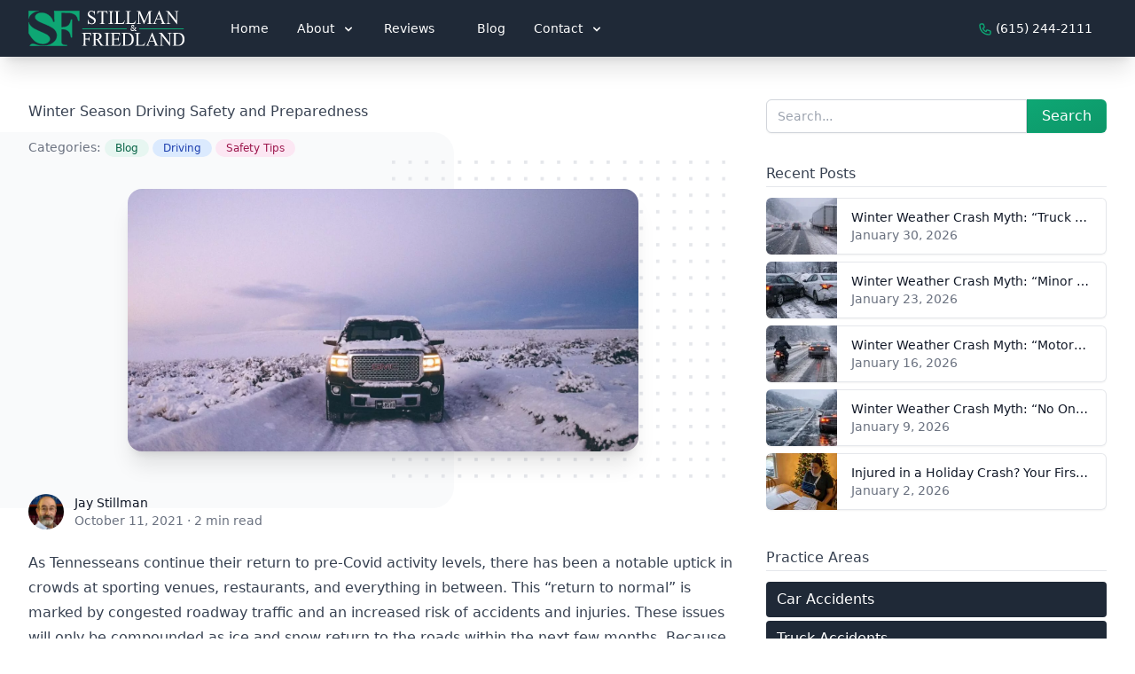

--- FILE ---
content_type: text/html; charset=UTF-8
request_url: https://jstillman.com/winter-season-driving-safety-and-preparedness/
body_size: 11665
content:
<!DOCTYPE html><html lang="en-US"><head><meta charset="UTF-8"><meta name="viewport" content="width=device-width"><link rel="profile" href="http://gmpg.org/xfn/11"><link rel="pingback" href="https://jstillman.com/xmlrpc.php"><meta name='robots' content='index, follow, max-image-preview:large, max-snippet:-1, max-video-preview:-1' /><link media="all" href="https://jstillman.com/wp-content/cache/autoptimize/css/autoptimize_b479b2267738bb083f6e03e33feafff4.css" rel="stylesheet"><title>Winter Season Driving Safety and Preparedness | Stillman &amp; Friedland</title><meta name="description" content="Having the winter season driving safety and preparedness is essencial to ensure you and your family to be ready for the months ahead." /><link rel="canonical" href="https://jstillman.com/winter-season-driving-safety-and-preparedness/" /><meta property="og:locale" content="en_US" /><meta property="og:type" content="article" /><meta property="og:title" content="Winter Season Driving Safety and Preparedness | Stillman &amp; Friedland" /><meta property="og:description" content="Having the winter season driving safety and preparedness is essencial to ensure you and your family to be ready for the months ahead." /><meta property="og:url" content="https://jstillman.com/winter-season-driving-safety-and-preparedness/" /><meta property="og:site_name" content="Stillman &amp; Friedland - Car, Truck &amp; Motorcycle Accident Attorneys" /><meta property="article:published_time" content="2021-10-11T16:48:55+00:00" /><meta property="article:modified_time" content="2021-10-11T18:00:47+00:00" /><meta property="og:image" content="https://jstillman.com/wp-content/uploads/2021/10/photo-1554231316-a53dbe28b257.jpeg" /><meta property="og:image:width" content="1740" /><meta property="og:image:height" content="1160" /><meta property="og:image:type" content="image/jpeg" /><meta name="author" content="Jay Stillman" /><meta name="twitter:card" content="summary_large_image" /><meta name="twitter:label1" content="Written by" /><meta name="twitter:data1" content="Jay Stillman" /><meta name="twitter:label2" content="Est. reading time" /><meta name="twitter:data2" content="2 minutes" /> <script type="application/ld+json" class="yoast-schema-graph">{"@context":"https://schema.org","@graph":[{"@type":"Article","@id":"https://jstillman.com/winter-season-driving-safety-and-preparedness/#article","isPartOf":{"@id":"https://jstillman.com/winter-season-driving-safety-and-preparedness/"},"author":{"name":"Jay Stillman","@id":"https://jstillman.com/#/schema/person/6f0ca3b37f15103e47165737fdf69018"},"headline":"Winter Season Driving Safety and Preparedness","datePublished":"2021-10-11T16:48:55+00:00","dateModified":"2021-10-11T18:00:47+00:00","mainEntityOfPage":{"@id":"https://jstillman.com/winter-season-driving-safety-and-preparedness/"},"wordCount":419,"commentCount":0,"publisher":{"@id":"https://jstillman.com/#organization"},"image":{"@id":"https://jstillman.com/winter-season-driving-safety-and-preparedness/#primaryimage"},"thumbnailUrl":"https://jstillman.com/wp-content/uploads/2021/10/photo-1554231316-a53dbe28b257.jpeg","articleSection":["Blog","Driving","Safety Tips"],"inLanguage":"en-US","potentialAction":[{"@type":"CommentAction","name":"Comment","target":["https://jstillman.com/winter-season-driving-safety-and-preparedness/#respond"]}]},{"@type":"WebPage","@id":"https://jstillman.com/winter-season-driving-safety-and-preparedness/","url":"https://jstillman.com/winter-season-driving-safety-and-preparedness/","name":"Winter Season Driving Safety and Preparedness | Stillman & Friedland","isPartOf":{"@id":"https://jstillman.com/#website"},"primaryImageOfPage":{"@id":"https://jstillman.com/winter-season-driving-safety-and-preparedness/#primaryimage"},"image":{"@id":"https://jstillman.com/winter-season-driving-safety-and-preparedness/#primaryimage"},"thumbnailUrl":"https://jstillman.com/wp-content/uploads/2021/10/photo-1554231316-a53dbe28b257.jpeg","datePublished":"2021-10-11T16:48:55+00:00","dateModified":"2021-10-11T18:00:47+00:00","description":"Having the winter season driving safety and preparedness is essencial to ensure you and your family to be ready for the months ahead.","breadcrumb":{"@id":"https://jstillman.com/winter-season-driving-safety-and-preparedness/#breadcrumb"},"inLanguage":"en-US","potentialAction":[{"@type":"ReadAction","target":["https://jstillman.com/winter-season-driving-safety-and-preparedness/"]}]},{"@type":"ImageObject","inLanguage":"en-US","@id":"https://jstillman.com/winter-season-driving-safety-and-preparedness/#primaryimage","url":"https://jstillman.com/wp-content/uploads/2021/10/photo-1554231316-a53dbe28b257.jpeg","contentUrl":"https://jstillman.com/wp-content/uploads/2021/10/photo-1554231316-a53dbe28b257.jpeg","width":1740,"height":1160},{"@type":"BreadcrumbList","@id":"https://jstillman.com/winter-season-driving-safety-and-preparedness/#breadcrumb","itemListElement":[{"@type":"ListItem","position":1,"name":"Home","item":"https://jstillman.com/"},{"@type":"ListItem","position":2,"name":"Blog","item":"https://jstillman.com/blog/"},{"@type":"ListItem","position":3,"name":"Winter Season Driving Safety and Preparedness"}]},{"@type":"WebSite","@id":"https://jstillman.com/#website","url":"https://jstillman.com/","name":"Stillman & Friedland - Car, Truck & Motorcycle Accident Attorneys","description":"Serving Nashville &amp; Middle Tennessee. If you have been hurt or if you’re suffering financial consequences that are not your fault, we can help. Know your rights. No fee unless we recover for you.","publisher":{"@id":"https://jstillman.com/#organization"},"potentialAction":[{"@type":"SearchAction","target":{"@type":"EntryPoint","urlTemplate":"https://jstillman.com/?s={search_term_string}"},"query-input":{"@type":"PropertyValueSpecification","valueRequired":true,"valueName":"search_term_string"}}],"inLanguage":"en-US"},{"@type":"Organization","@id":"https://jstillman.com/#organization","name":"Stillman & Friedland","url":"https://jstillman.com/","logo":{"@type":"ImageObject","inLanguage":"en-US","@id":"https://jstillman.com/#/schema/logo/image/","url":"https://jstillman.com/wp-content/uploads/2021/08/StillmanAndFriedlandGreen-1.png","contentUrl":"https://jstillman.com/wp-content/uploads/2021/08/StillmanAndFriedlandGreen-1.png","width":1600,"height":364,"caption":"Stillman & Friedland"},"image":{"@id":"https://jstillman.com/#/schema/logo/image/"}},{"@type":"Person","@id":"https://jstillman.com/#/schema/person/6f0ca3b37f15103e47165737fdf69018","name":"Jay Stillman","image":{"@type":"ImageObject","inLanguage":"en-US","@id":"https://jstillman.com/#/schema/person/image/","url":"https://secure.gravatar.com/avatar/0da186266eb07195a32e4db52d8c122bf6d06f36d50866e7d3904201f78d1e0e?s=96&d=mm&r=g","contentUrl":"https://secure.gravatar.com/avatar/0da186266eb07195a32e4db52d8c122bf6d06f36d50866e7d3904201f78d1e0e?s=96&d=mm&r=g","caption":"Jay Stillman"},"url":"https://jstillman.com/author/jstillman/"}]}</script> <link rel='dns-prefetch' href='//jstillman.com' /><link rel="alternate" title="oEmbed (JSON)" type="application/json+oembed" href="https://jstillman.com/wp-json/oembed/1.0/embed?url=https%3A%2F%2Fjstillman.com%2Fwinter-season-driving-safety-and-preparedness%2F" /><link rel="alternate" title="oEmbed (XML)" type="text/xml+oembed" href="https://jstillman.com/wp-json/oembed/1.0/embed?url=https%3A%2F%2Fjstillman.com%2Fwinter-season-driving-safety-and-preparedness%2F&#038;format=xml" /> <script type="text/javascript" defer='defer' src="https://jstillman.com/wp-includes/js/jquery/jquery.min.js?ver=3.7.1" id="jquery-core-js"></script> <link rel="https://api.w.org/" href="https://jstillman.com/wp-json/" /><link rel="alternate" title="JSON" type="application/json" href="https://jstillman.com/wp-json/wp/v2/posts/16241" /><meta name="generator" content="WordPress 6.9" /><link rel='shortlink' href='https://jstillman.com/?p=16241' /><link rel="icon" href="https://jstillman.com/wp-content/uploads/2021/07/cropped-android-chrome-512x512-1-150x150.png" sizes="32x32" /><link rel="icon" href="https://jstillman.com/wp-content/uploads/2021/07/cropped-android-chrome-512x512-1-300x300.png" sizes="192x192" /><link rel="apple-touch-icon" href="https://jstillman.com/wp-content/uploads/2021/07/cropped-android-chrome-512x512-1-300x300.png" /><meta name="msapplication-TileImage" content="https://jstillman.com/wp-content/uploads/2021/07/cropped-android-chrome-512x512-1-300x300.png" /> <script>window.MSInputMethodContext && document.documentMode && document.write('<script src="https://cdn.jsdelivr.net/gh/nuxodin/ie11CustomProperties@4.1.0/ie11CustomProperties.min.js"><\/script><script src=”https://cdn.polyfill.io/v2/polyfill.min.js"><\/script>');</script>  <script async src="https://www.googletagmanager.com/gtag/js?id=UA-33631051-1"></script> <script>window.dataLayer = window.dataLayer || [];

      function gtag() {
        dataLayer.push(arguments);
      }
      gtag('js', new Date());

      gtag('config', 'UA-33631051-1');</script>  <script async src="https://www.googletagmanager.com/gtag/js?id=G-8L6MDT5LVV"></script> <script>window.dataLayer = window.dataLayer || [];

      function gtag() {
        dataLayer.push(arguments);
      }
      gtag('js', new Date());

      gtag('config', 'G-8L6MDT5LVV');</script>  <script async src="https://www.googletagmanager.com/gtag/js?id=AW-347631900"></script> <script>window.dataLayer = window.dataLayer || [];

      function gtag() {
        dataLayer.push(arguments);
      }
      gtag('js', new Date());

      gtag('config', 'AW-347631900');</script>  <script>function gtag_report_conversion(url) {
        var callback = function() {
          if (typeof(url) != 'undefined') {
            window.location = url;
          }
        };
        gtag('event', 'conversion', {
          'send_to': 'AW-347631900/21LPCP2Z_rcbEJzi4aUB',
          'value': 1.0,
          'currency': 'USD',
          'event_callback': callback
        });
        return false;
      }</script> </head><body class="wp-singular post-template-default single single-post postid-16241 single-format-standard wp-theme-jstillman-tailpress bg-white text-gray-900 antialiased"><div id="page" class="min-h-screen flex flex-col"><header><div id="sfnavmain" class="bg-gray-800 shadow-xl z-50 fixed top-0 left-0 right-0"><div class="max-w-7xl mx-auto px-4 sm:px-6 lg:px-8"><div class="flex flex-col md:items-center md:justify-between md:flex-row"><div class="py-3 flex flex-row items-center justify-between"> <a class="mr-5 md:mr-2 lg:mr-5" aria-label="Stillman & Friedland Logo" href="/"><div class="w-48"> <img class="h-10 w-auto" width="300px" height="68px" src="https://jstillman.com/wp-content/themes/jstillman-tailpress/resources/images/StillmanAndFriedlandWhiteGreen.svg" alt="Stillman & Friedland Logo"></div> </a> <button class="mobilebutton md:hidden rounded-lg focus:outline-none focus:shadow-outline"> <span class="sr-only">Open main menu</span> <svg role="presentation" viewBox="0 0 20 20" class="w-6 h-6 fill-current text-gray-200"> <path class="openbutton" fill-rule="evenodd" d="M3 5a1 1 0 011-1h12a1 1 0 110 2H4a1 1 0 01-1-1zM3 10a1 1 0 011-1h12a1 1 0 110 2H4a1 1 0 01-1-1zM9 15a1 1 0 011-1h6a1 1 0 110 2h-6a1 1 0 01-1-1z" clip-rule="evenodd"></path> <path class="hidden closebutton" fill-rule="evenodd" d="M4.293 4.293a1 1 0 011.414 0L10 8.586l4.293-4.293a1 1 0 111.414 1.414L11.414 10l4.293 4.293a1 1 0 01-1.414 1.414L10 11.414l-4.293 4.293a1 1 0 01-1.414-1.414L8.586 10 4.293 5.707a1 1 0 010-1.414z" clip-rule="evenodd"></path> </svg> </button></div><div class="w-full md:flex md:items-center md:justify-between md:space-x-4"><nav class="md:flex md:w-full"><ul class="mainmenu flex-col md:space-x-0 lg:space-x-4 space-y-5 md:space-y-0 flex-grow pb-5 md:pb-0 mt-4 md:mt-0 hidden md:flex md:flex-row md:items-center"><li> <a class="whitespace-nowrap text-white md:px-3 lg:px-4 py-2 rounded-md text-sm font-medium" href="https://jstillman.com/">Home</a></li><li class="dropdown relative"> <button href="#" class="contents dropdown-toggle whitespace-nowrap text-white md:px-3 py-2 rounded-md text-sm font-medium" data-toggle="dropdown" role="button" aria-haspopup="true" aria-expanded="false">About <svg role="presentation" fill="currentColor" viewBox="0 0 20 20" :class="{'rotate-180': open, 'rotate-0': !open}" class="inline w-4 h-4 ml-1 transition-transform duration-200 transform"><path fill-rule="evenodd" d="M5.293 7.293a1 1 0 011.414 0L10 10.586l3.293-3.293a1 1 0 111.414 1.414l-4 4a1 1 0 01-1.414 0l-4-4a1 1 0 010-1.414z" clip-rule="evenodd"></path></svg></button><ul class="navdropdown hidden font-medium dropdown-menu origin-top-left absolute w-full md:w-auto left-0 mt-2 rounded-md px-1 py-3 shadow-lg bg-white ring-1 ring-black ring-opacity-5 focus:outline-none"><li class="flex"><a class="whitespace-nowrap text-black px-4 md:px-2 lg:px-4 py-2 rounded-md text-sm font-medium  " href="https://jstillman.com/our-firm/">About</a></li><li class="flex"><a class="whitespace-nowrap text-black px-4 md:px-2 lg:px-4 py-2 rounded-md text-sm font-medium  " href="#">Attorneys</a></li><li class="flex"><a class="whitespace-nowrap text-black px-4 md:px-2 lg:px-4 py-2 rounded-md text-sm font-medium sub " href="https://jstillman.com/jay-stillman-4/"><span class="text-gray-400 mr-2 font-bold">&#8226;</span>Jay Stillman</a></li><li class="flex"><a class="whitespace-nowrap text-black px-4 md:px-2 lg:px-4 py-2 rounded-md text-sm font-medium sub " href="https://jstillman.com/michael-dillon/"><span class="text-gray-400 mr-2 font-bold">&#8226;</span>Michael Dillon</a></li><li class="flex"><a class="whitespace-nowrap text-black px-4 md:px-2 lg:px-4 py-2 rounded-md text-sm font-medium sub " href="https://jstillman.com/michael-friedland/"><span class="text-gray-400 mr-2 font-bold">&#8226;</span>Michael Friedland</a></li><li class="flex"><a class="whitespace-nowrap text-black px-4 md:px-2 lg:px-4 py-2 rounded-md text-sm font-medium  " href="https://jstillman.com/results/">Results</a></li><li class="flex"><a class="whitespace-nowrap text-black px-4 md:px-2 lg:px-4 py-2 rounded-md text-sm font-medium  " href="https://jstillman.com/frequently-asked-questions/">FAQs</a></li><li class="flex"><a class="whitespace-nowrap text-black px-4 md:px-2 lg:px-4 py-2 rounded-md text-sm font-medium  " href="https://jstillman.com/places-to-view-us-on-the-web/">Places to View Us on the Web</a></li></ul></li></li></li></li></li></li></li></li></li><li> <a class="whitespace-nowrap text-white md:px-3 lg:px-4 py-2 rounded-md text-sm font-medium" href="/reviews/">Reviews</a></li><li> <a class="whitespace-nowrap text-white md:px-3 lg:px-4 py-2 rounded-md text-sm font-medium" href="https://jstillman.com/blog/">Blog</a></li><li class="dropdown relative"> <button href="#" class="contents dropdown-toggle whitespace-nowrap text-white md:px-3 py-2 rounded-md text-sm font-medium" data-toggle="dropdown" role="button" aria-haspopup="true" aria-expanded="false">Contact <svg role="presentation" fill="currentColor" viewBox="0 0 20 20" :class="{'rotate-180': open, 'rotate-0': !open}" class="inline w-4 h-4 ml-1 transition-transform duration-200 transform"><path fill-rule="evenodd" d="M5.293 7.293a1 1 0 011.414 0L10 10.586l3.293-3.293a1 1 0 111.414 1.414l-4 4a1 1 0 01-1.414 0l-4-4a1 1 0 010-1.414z" clip-rule="evenodd"></path></svg></button><ul class="navdropdown hidden font-medium dropdown-menu origin-top-left absolute w-full md:w-auto left-0 mt-2 rounded-md px-1 py-3 shadow-lg bg-white ring-1 ring-black ring-opacity-5 focus:outline-none"><li class="flex"><a class="whitespace-nowrap text-black px-4 md:px-2 lg:px-4 py-2 rounded-md text-sm font-medium  " href="https://jstillman.com/contact-us/">Contact Us</a></li><li class="flex"><a class="whitespace-nowrap text-black px-4 md:px-2 lg:px-4 py-2 rounded-md text-sm font-medium  " href="https://jstillman.com/attorney-referrals/">Referrals</a></li></ul></li></li></li><hr class="border-gray-600 md:hidden" /><li class="md:flex-grow md:flex md:justify-end"> <a role="presentation" title="Need help? Call us now." href="tel:615-244-2111" class="text-white whitespace-nowrap md:px-4 py-2 rounded-md text-sm font-medium"> <svg xmlns="http://www.w3.org/2000/svg" class="h-4 w-4 inline text-green-500" fill="none" viewBox="0 0 24 24" stroke="currentColor"> <path stroke-linecap="round" stroke-linejoin="round" stroke-width="2" d="M3 5a2 2 0 012-2h3.28a1 1 0 01.948.684l1.498 4.493a1 1 0 01-.502 1.21l-2.257 1.13a11.042 11.042 0 005.516 5.516l1.13-2.257a1 1 0 011.21-.502l4.493 1.498a1 1 0 01.684.949V19a2 2 0 01-2 2h-1C9.716 21 3 14.284 3 6V5z" /> </svg> (615) 244-2111 </a></li></ul></nav></div></div></div></div></header><div id="content" class="site-content flex-grow"><main id="app"><div class="relative bg-white overflow-hidden py-14"><div class="max-w-7xl mx-auto px-4 sm:px-6 lg:px-8"><div class="md:grid md:grid-cols-3 md:gap-8"><div class="md:col-span-2 "><article class="post-16241 post type-post status-publish format-standard has-post-thumbnail hentry category-blog-2 category-driving category-safety-tips" ><header><div class="prose max-w-none relative z-10"><h1 class="entry-title"> Winter Season Driving Safety and Preparedness</h1></div><div class="text-gray-500 relative z-10 text-sm mt-4 "><span>Categories: </span> <a class="inline-block" href="https://jstillman.com/category/blog-2/" title="View all posts in the Blog category"><span class="inline-flex items-center px-3 py-0.5 rounded-full text-xs font-medium mb-1 bg-green-100 text-green-800">Blog</a> <a class="inline-block" href="https://jstillman.com/category/driving/" title="View all posts in the Driving category"><span class="inline-flex items-center px-3 py-0.5 rounded-full text-xs font-medium mb-1 bg-blue-100 text-blue-800">Driving</a> <a class="inline-block" href="https://jstillman.com/category/safety-tips/" title="View all posts in the Safety Tips category"><span class="inline-flex items-center px-3 py-0.5 rounded-full text-xs font-medium mb-1 bg-pink-100 text-pink-800">Safety Tips</a></div><div class="relative z-0"><div class="lg:mx-auto lg:max-w-7xl lg:px-8 lg:items-start my-4 sm:-mt-6 sm:-mb-2 md:-mt-8 md:-mb-4"><div class="relative sm:py-16 lg:py-0"><div aria-hidden="true" class="hidden sm:block lg:absolute lg:inset-y-0 lg:right-0 lg:w-screen"><div class="absolute inset-y-0 w-full bg-gray-50 rounded-r-3xl sm:right-64 lg:right-72"></div> <svg class="absolute top-8 -ml-3 sm:-right-4 lg:-right-8 lg:left-auto lg:top-8" width="404" height="365" fill="none" viewBox="0 0 404 392"> <defs> <pattern id="02f20b47-fd69-4224-a62a-4c9de5c763f7" x="0" y="0" width="20" height="20" patternUnits="userSpaceOnUse"> <rect x="0" y="0" width="4" height="4" class="text-gray-200" fill="currentColor" /> </pattern> </defs> <rect width="404" height="392" fill="url(#02f20b47-fd69-4224-a62a-4c9de5c763f7)" /> </svg></div><div class="relative mx-auto w-full sm:max-w-xl sm:px-6 lg:px-0 lg:py-16"><div class="relative pt-64 rounded-2xl shadow-xl overflow-hidden" style="padding-bottom: 2.5rem "> <img loading="lazy" class="absolute inset-0 h-full w-full object-cover" src="https://jstillman.com/wp-content/uploads/2021/10/photo-1554231316-a53dbe28b257.jpeg" srcset="https://jstillman.com/wp-content/uploads/2021/10/photo-1554231316-a53dbe28b257-300x200.jpeg 300w, https://jstillman.com/wp-content/uploads/2021/10/photo-1554231316-a53dbe28b257-1024x683.jpeg 1024w, https://jstillman.com/wp-content/uploads/2021/10/photo-1554231316-a53dbe28b257-768x512.jpeg 768w, https://jstillman.com/wp-content/uploads/2021/10/photo-1554231316-a53dbe28b257-1536x1024.jpeg 1536w, https://jstillman.com/wp-content/uploads/2021/10/photo-1554231316-a53dbe28b257.jpeg 1740w" alt="Winter Season Driving Safety and Preparedness"></div></div></div></div></div><div class="mb-6 relative z-10 text-sm"><div class="flex items-center pt-4 sm:pt-0"><div class="flex-shrink-0"> <a href="#"> <span class="sr-only">Jay Stillman</span> <img loading="lazy" class="h-10 w-10 rounded-full" src="/wp-content/uploads/2021/07/jcasualheadshot.jpeg" alt="Jay Stillman"> </a></div><div class="ml-3"><p class="text-sm font-medium text-gray-900"> <a href="#" class="hover:underline"> Jay Stillman </a></p><div class="flex space-x-1 text-sm text-gray-500"> <time> October 11, 2021 </time> <span aria-hidden="true"> &middot; </span> <span> 2 min read </span></div></div></div></div></header><div class="entry-content prose max-w-none relative z-10"><p><span data-preserver-spaces="true">As Tennesseans continue their return to pre-Covid activity levels, there has been a notable uptick in crowds at sporting venues, restaurants, and everything in between. This &#8220;return to normal&#8221; is marked by congested roadway traffic and an increased risk of accidents and injuries. These issues will only be compounded as ice and snow return to the roads within the next few months. Because of this, you need to know the winter season driving safety and preparedness. </span></p><p><span data-preserver-spaces="true">While the official start of Winter isn&#8217;t until December 21, the unofficial kickoff to the winter driving season will begin in November. Here are some helpful tips to ensure you and your family are prepared for the winter months.</span></p><h2><span data-preserver-spaces="true">Winterize Your Vehicle</span></h2><p><span data-preserver-spaces="true">The National Weather Service and NOAA have created a </span><a class="editor-rtfLink" href="https://www.weather.gov/media/dmx/Preparedness/CarWinterizationChecklist.pdf" target="_blank" rel="noopener noreferrer nofollow"><span data-preserver-spaces="true">Car Winterization Checklist</span></a><span data-preserver-spaces="true"> that recommends the following:</span></p><ol><li><span data-preserver-spaces="true">Check Engine Fluids.</span></li><li><span data-preserver-spaces="true">Test Car Battery</span></li><li><span data-preserver-spaces="true">Use Deicing Washer Fluid</span></li><li><span data-preserver-spaces="true">Switch to Synthetic Oil</span></li><li><span data-preserver-spaces="true">Inspect Tires</span></li><li><span data-preserver-spaces="true">Install Snow Tires</span></li><li><span data-preserver-spaces="true">Test Headlights &amp; Taillights</span></li><li><span data-preserver-spaces="true">Add and/or Inspect a Vehicle Winter Survival Kit</span></li></ol><p><span data-preserver-spaces="true">Prepare in advance now, so these maintenance issues don&#8217;t need to be addressed when it&#8217;s already cold.</span></p><h2><span data-preserver-spaces="true">Familiarize Yourself with Icy and Snowy Conditions</span></h2><p><span data-preserver-spaces="true">It is good to practice driving in icy and/or snowy conditions by using side roads or large empty lots. Familiarizing yourself with a vehicle&#8217;s braking ability and how it handles adverse road conditions will go a long way in protecting you and the vehicle&#8217;s occupants.</span></p><h2><span data-preserver-spaces="true">Eliminate Distracted Driving</span></h2><p><span data-preserver-spaces="true">Although distracted driving mitigation should be practiced year-round, this is particularly important during the winter season when chances of being involved in an accident are elevated. Common distractions that enhance accident risks include:</span></p><ul><li><span data-preserver-spaces="true">Smartphone use</span></li><li><span data-preserver-spaces="true">Texting</span></li><li><span data-preserver-spaces="true">Eating/drinking</span></li><li><span data-preserver-spaces="true">Tuning the radio</span></li><li><span data-preserver-spaces="true">Grooming/makeup application</span></li><li><span data-preserver-spaces="true">Checking GPS/Maps</span></li><li><span data-preserver-spaces="true">Playing loud music</span></li></ul><h2>Additional Driving Tips</h2><p><span data-preserver-spaces="true">AAA also offers </span><a class="editor-rtfLink" href="https://www.nsc.org/community-safety/safety-topics/seasonal-safety/winter-safety/driving" target="_blank" rel="noopener noreferrer nofollow"><span data-preserver-spaces="true">the following driving tips</span></a><span data-preserver-spaces="true">:</span></p><ul><li><span data-preserver-spaces="true">Avoid using cruise control in wintry conditions</span></li><li><span data-preserver-spaces="true">Steer in the direction of a skid, so when your wheels regain traction, you don&#8217;t have to over-correct to stay in your lane</span></li><li><span data-preserver-spaces="true">Accelerate and decelerate slowly</span></li><li><span data-preserver-spaces="true">Increase following distance to 8 to 10 seconds</span></li><li><span data-preserver-spaces="true">If possible, don&#8217;t stop when going uphill</span></li></ul><h2><span data-preserver-spaces="true">Conclusion </span></h2><p><span data-preserver-spaces="true">The attorneys and staff at Stillman &amp; Friedland wish you a safe and healthy winter driving season. We hope you enjoyed reading our blog on the winter season driving safety and preparedness! If you or a family member have been involved in an accident, contact our Nashville-based office at 615-244-2111 for a free and confidential consultation. </span></p><p><span data-preserver-spaces="true">Because we care…</span></p></div><footer></footer></article></div><div><div class=""><h2 class="sr-only">Sidebar</h2><section class="widget block-4 widget_block widget_search"><form role="search" method="get" action="https://jstillman.com/" class="wp-block-search__button-outside wp-block-search__text-button wp-block-search"    ><label class="wp-block-search__label screen-reader-text" for="wp-block-search__input-1" >Search</label><div class="wp-block-search__inside-wrapper" ><input class="wp-block-search__input" id="wp-block-search__input-1" placeholder="Search..." value="" type="search" name="s" required /><button aria-label="Search" class="wp-block-search__button wp-element-button" type="submit" >Search</button></div></form></section><div><div class="prose"><h3 class="pt-8 border-b">Recent Posts</h3></div><ul class="mt-3"><li class="flex shadow-sm rounded-md mb-2 hover:bg-gray-50 transition duration-200"><div class="flex-shrink-0 flex items-center justify-center w-20 bg-gray-600 text-white text-sm font-medium rounded-l-md overflow-hidden"> <img loading="lazy" class="h-16 w-full object-cover" src="https://jstillman.com/wp-content/uploads/2026/01/winterTruckTennessee-150x150.jpeg" alt="winter truck tennessee"></div><div class="flex-1 flex items-center justify-between border-t border-r border-b border-gray-200 rounded-r-md truncate"><div class="flex-1 px-4 py-2 text-sm truncate"> <a href="https://jstillman.com/winter-weather-crash-myth-truck-drivers-are-always-responsible-in-snow-and-ice-wrecks/" class="text-gray-900 font-medium hover:text-gray-600">Winter Weather Crash Myth: “Truck Drivers Are Always Responsible in Snow and Ice Wrecks”</a><p class="text-gray-500">January 30, 2026</p></div></div></li><li class="flex shadow-sm rounded-md mb-2 hover:bg-gray-50 transition duration-200"><div class="flex-shrink-0 flex items-center justify-center w-20 bg-gray-600 text-white text-sm font-medium rounded-l-md overflow-hidden"> <img loading="lazy" class="h-16 w-full object-cover" src="https://jstillman.com/wp-content/uploads/2026/01/winterFenderBender-150x150.jpeg" alt="winter fender bender"></div><div class="flex-1 flex items-center justify-between border-t border-r border-b border-gray-200 rounded-r-md truncate"><div class="flex-1 px-4 py-2 text-sm truncate"> <a href="https://jstillman.com/winter-weather-crash-myth-minor-winter-fender-benders-arent-worth-reporting-or-claiming/" class="text-gray-900 font-medium hover:text-gray-600">Winter Weather Crash Myth: “Minor Winter Fender‑Benders Aren’t Worth Reporting or Claiming”</a><p class="text-gray-500">January 23, 2026</p></div></div></li><li class="flex shadow-sm rounded-md mb-2 hover:bg-gray-50 transition duration-200"><div class="flex-shrink-0 flex items-center justify-center w-20 bg-gray-600 text-white text-sm font-medium rounded-l-md overflow-hidden"> <img loading="lazy" class="h-16 w-full object-cover" src="https://jstillman.com/wp-content/uploads/2026/01/winterMotorcycleTennessee-150x150.jpeg" alt="Winter motorcycle Tennessee"></div><div class="flex-1 flex items-center justify-between border-t border-r border-b border-gray-200 rounded-r-md truncate"><div class="flex-1 px-4 py-2 text-sm truncate"> <a href="https://jstillman.com/winter-weather-crash-myth-motorcyclists-are-always-at-fault-in-winter-crashes/" class="text-gray-900 font-medium hover:text-gray-600">Winter Weather Crash Myth: “Motorcyclists Are Always at Fault in Winter Crashes”</a><p class="text-gray-500">January 16, 2026</p></div></div></li><li class="flex shadow-sm rounded-md mb-2 hover:bg-gray-50 transition duration-200"><div class="flex-shrink-0 flex items-center justify-center w-20 bg-gray-600 text-white text-sm font-medium rounded-l-md overflow-hidden"> <img loading="lazy" class="h-16 w-full object-cover" src="https://jstillman.com/wp-content/uploads/2026/01/IcyRoadCarTennessee-150x150.jpeg" alt="Icy road car tennessee"></div><div class="flex-1 flex items-center justify-between border-t border-r border-b border-gray-200 rounded-r-md truncate"><div class="flex-1 px-4 py-2 text-sm truncate"> <a href="https://jstillman.com/winter-weather-crash-myth-no-one-is-at-fault-when-roads-are-icy-in-tennessee/" class="text-gray-900 font-medium hover:text-gray-600">Winter Weather Crash Myth: “No One Is at Fault When Roads Are Icy in Tennessee”</a><p class="text-gray-500">January 9, 2026</p></div></div></li><li class="flex shadow-sm rounded-md mb-2 hover:bg-gray-50 transition duration-200"><div class="flex-shrink-0 flex items-center justify-center w-20 bg-gray-600 text-white text-sm font-medium rounded-l-md overflow-hidden"> <img loading="lazy" class="h-16 w-full object-cover" src="https://jstillman.com/wp-content/uploads/2025/12/injured-holiday-crash-first-30-days-tennessee-150x150.jpeg" alt="Injured Holiday Crash First 30 Days"></div><div class="flex-1 flex items-center justify-between border-t border-r border-b border-gray-200 rounded-r-md truncate"><div class="flex-1 px-4 py-2 text-sm truncate"> <a href="https://jstillman.com/injured-in-a-holiday-crash-your-first-30-days-in-tennessee-can-make-or-break-your-case/" class="text-gray-900 font-medium hover:text-gray-600">Injured in a Holiday Crash? Your First 30 Days in Tennessee Can Make or Break Your Case</a><p class="text-gray-500">January 2, 2026</p></div></div></li></ul></div><div class="prose"><h3 class="pt-8 border-b">Practice Areas</h3></div><div class="menu-practice-areas-container"><ul id="menu-practice-areas" class="sidebar-pa space-y-1 pt-3"><li id="menu-item-15560" class="menu-item menu-item-type-custom menu-item-object-custom menu-item-15560"><a href="/car-accident-lawyer/">Car Accidents</a></li><li id="menu-item-15561" class="menu-item menu-item-type-custom menu-item-object-custom menu-item-15561"><a href="/truck-accidents/">Truck Accidents</a></li><li id="menu-item-15562" class="menu-item menu-item-type-custom menu-item-object-custom menu-item-15562"><a href="/motorcycle-accident-lawyer/">Motorcycle Accidents</a></li><li id="menu-item-15563" class="menu-item menu-item-type-custom menu-item-object-custom menu-item-15563"><a href="/nashville-pedestrian-accident-lawyers/">Pedestrian Accidents</a></li><li id="menu-item-15564" class="menu-item menu-item-type-custom menu-item-object-custom menu-item-15564"><a href="/nashville-hit-and-run-attorney/">Hit &#038; Run Accidents</a></li><li id="menu-item-15565" class="menu-item menu-item-type-custom menu-item-object-custom menu-item-15565"><a href="/nashville-truck-driver-fatigue-attorney/">Truck Driver Fatigue Accidents</a></li><li id="menu-item-15566" class="menu-item menu-item-type-custom menu-item-object-custom menu-item-15566"><a href="/nashville-distracted-driving-lawyer/">Distracted Driving Accidents</a></li><li id="menu-item-15567" class="menu-item menu-item-type-custom menu-item-object-custom menu-item-15567"><a href="/nashville-head-on-collision-lawyer/">Head-On Collisions</a></li><li id="menu-item-15568" class="menu-item menu-item-type-custom menu-item-object-custom menu-item-15568"><a href="/nashville-rear-end-collision-accident-attorneys/">Rear-End Collisions</a></li><li id="menu-item-15569" class="menu-item menu-item-type-custom menu-item-object-custom menu-item-15569"><a href="/nashville-rollover-accident-lawyer/">Rollover Accidents</a></li><li id="menu-item-15570" class="menu-item menu-item-type-custom menu-item-object-custom menu-item-15570"><a href="/nashville-t-bone-collision-attorneys/">T-Bone Collisions</a></li><li id="menu-item-15571" class="menu-item menu-item-type-custom menu-item-object-custom menu-item-15571"><a href="/nashville-jackknife-truck-accident-lawyer/">Jackknife Truck Accidents</a></li></ul></div></div></div></div></div></div></main></div><footer class="bg-gray-800" aria-labelledby="footer-heading"><h2 id="footer-heading" class="sr-only text-white">Footer</h2><div class="max-w-7xl mx-auto py-12 px-4 sm:px-6 lg:py-16 lg:px-8"><div class="bg-gradient-to-r from-green-600 via-green-500 to-cyan-600 text-white rounded-xl p-6 md:p-8 shadow-lg mb-12"><div class="md:flex md:items-center md:justify-between md:space-x-6"><div class="md:flex-1"><p class="text-xs uppercase tracking-wide font-semibold text-green-50">Recursos en español</p><p class="mt-2 text-xl font-bold leading-tight">¿Hablas español? Visita nuestra página y obtén ayuda en tu idioma.</p></div><div class="mt-4 md:mt-0 flex-shrink-0"> <a href="https://jstillman.com/tuviste-un-accidente-nosotros-te-ayudamos/" class="inline-flex items-center justify-center px-5 py-3 rounded-md bg-white text-green-700 font-semibold shadow hover:bg-green-50 focus:outline-none focus:ring-2 focus:ring-offset-2 focus:ring-white transition"> <svg xmlns="http://www.w3.org/2000/svg" class="h-5 w-5 mr-2 text-green-700" viewBox="0 0 256 256"> <rect width="256" height="256" fill="none" /> <circle cx="128" cy="128" r="96" fill="none" stroke="currentColor" stroke-linecap="round" stroke-linejoin="round" stroke-width="16" /> <path d="M168,128c0,64-40,96-40,96s-40-32-40-96,40-96,40-96S168,64,168,128Z" fill="none" stroke="currentColor" stroke-linecap="round" stroke-linejoin="round" stroke-width="16" /> <line x1="37.46" y1="96" x2="218.54" y2="96" fill="none" stroke="currentColor" stroke-linecap="round" stroke-linejoin="round" stroke-width="16" /> <line x1="37.46" y1="160" x2="218.54" y2="160" fill="none" stroke="currentColor" stroke-linecap="round" stroke-linejoin="round" stroke-width="16" /> </svg> <span>Ver página en español</span> </a></div></div></div><div class="mt-0 mb-12"> <img class="block h-16 w-auto" width="300px" width="68px" src="https://jstillman.com/wp-content/themes/jstillman-tailpress/resources/images/StillmanAndFriedlandWhiteGreen.svg" alt="Stillman and Friedland Logo"></div><div class="xl:grid xl:grid-cols-2 xl:gap-8"><div class="grid grid-cols-2 gap-8 xl:col-span-2"><div class="md:grid md:grid-cols-2 md:gap-8"><div><h3 class="text-sm font-semibold text-gray-400 tracking-wider uppercase border-b border-gray-400"> Links</h3><nav><div class="menu-bottom-menu-1-container"><ul id="menu-bottom-menu-1" class="mt-4 space-y-4"><li id="menu-item-15548" class="menu-item menu-item-type-post_type menu-item-object-page menu-item-home menu-item-15548"><a href="https://jstillman.com/">Home</a></li><li id="menu-item-15549" class="menu-item menu-item-type-post_type menu-item-object-page menu-item-15549"><a href="https://jstillman.com/our-firm/">About</a></li><li id="menu-item-15550" class="menu-item menu-item-type-post_type menu-item-object-page menu-item-15550"><a href="https://jstillman.com/frequently-asked-questions/">FAQs</a></li><li id="menu-item-15552" class="menu-item menu-item-type-post_type menu-item-object-page menu-item-15552"><a href="https://jstillman.com/results/">Results</a></li><li id="menu-item-15553" class="menu-item menu-item-type-post_type menu-item-object-page current_page_parent menu-item-15553"><a href="https://jstillman.com/blog/">Blog</a></li></ul></div></nav></div><div class="mt-12 md:mt-0"><h3 class="text-sm font-semibold text-gray-400 tracking-wider uppercase border-b border-gray-400"> Attorneys</h3><nav><div class="menu-bottom-menu-2-container"><ul id="menu-bottom-menu-2" class="mt-4 space-y-4"><li id="menu-item-15556" class="menu-item menu-item-type-post_type menu-item-object-page menu-item-15556"><a href="https://jstillman.com/michael-dillon/">Michael Dillon</a></li><li id="menu-item-15555" class="menu-item menu-item-type-post_type menu-item-object-page menu-item-15555"><a href="https://jstillman.com/michael-friedland/">Michael Friedland</a></li><li id="menu-item-15558" class="menu-item menu-item-type-post_type menu-item-object-page menu-item-15558"><a href="https://jstillman.com/jay-stillman-4/">Jay Stillman</a></li></ul></div></nav></div></div><div class="md:grid md:grid-cols-1 md:gap-8"><div><h3 class="text-sm font-semibold text-gray-400 tracking-wider uppercase border-b border-gray-400"> Practice Areas</h3><nav><div class="menu-practice-areas-container"><ul id="menu-practice-areas-1" class="mt-4 space-y-4 lg:columns-2 footer-pa"><li class="menu-item menu-item-type-custom menu-item-object-custom menu-item-15560"><a href="/car-accident-lawyer/">Car Accidents</a></li><li class="menu-item menu-item-type-custom menu-item-object-custom menu-item-15561"><a href="/truck-accidents/">Truck Accidents</a></li><li class="menu-item menu-item-type-custom menu-item-object-custom menu-item-15562"><a href="/motorcycle-accident-lawyer/">Motorcycle Accidents</a></li><li class="menu-item menu-item-type-custom menu-item-object-custom menu-item-15563"><a href="/nashville-pedestrian-accident-lawyers/">Pedestrian Accidents</a></li><li class="menu-item menu-item-type-custom menu-item-object-custom menu-item-15564"><a href="/nashville-hit-and-run-attorney/">Hit &#038; Run Accidents</a></li><li class="menu-item menu-item-type-custom menu-item-object-custom menu-item-15565"><a href="/nashville-truck-driver-fatigue-attorney/">Truck Driver Fatigue Accidents</a></li><li class="menu-item menu-item-type-custom menu-item-object-custom menu-item-15566"><a href="/nashville-distracted-driving-lawyer/">Distracted Driving Accidents</a></li><li class="menu-item menu-item-type-custom menu-item-object-custom menu-item-15567"><a href="/nashville-head-on-collision-lawyer/">Head-On Collisions</a></li><li class="menu-item menu-item-type-custom menu-item-object-custom menu-item-15568"><a href="/nashville-rear-end-collision-accident-attorneys/">Rear-End Collisions</a></li><li class="menu-item menu-item-type-custom menu-item-object-custom menu-item-15569"><a href="/nashville-rollover-accident-lawyer/">Rollover Accidents</a></li><li class="menu-item menu-item-type-custom menu-item-object-custom menu-item-15570"><a href="/nashville-t-bone-collision-attorneys/">T-Bone Collisions</a></li><li class="menu-item menu-item-type-custom menu-item-object-custom menu-item-15571"><a href="/nashville-jackknife-truck-accident-lawyer/">Jackknife Truck Accidents</a></li></ul></div></nav></div></div></div></div><div class="mt-8 border-t border-gray-700 pt-8 text-white text-center"><p class="md:inline"> <strong>Address:</strong> <a target="_blank" href="https://goo.gl/maps/PiYxiknqqRbaPKhX7"><u>95 White Bridge Road Suite 222, Nashville, TN 37205</u></a></p><p class="mt-2 md:mt-0 md:inline md:ml-4"> <strong>Telephone:</strong> <a href="tel:615-244-2111">(615) 244-2111</a></p></div><div class="mt-8 border-t border-gray-700 pt-8 md:flex md:items-center md:justify-between"><div class="flex space-x-6 md:order-2"> <a href="https://www.facebook.com/StillmanFriedlandAttorneys" target="_blank" title="Stillman & Friedland Facebook Page" rel="noopener noreferrer" class="text-gray-400 hover:text-gray-300"> <span class="sr-only">Facebook</span> <svg class="h-6 w-6" fill="currentColor" viewBox="0 0 24 24" aria-hidden="true"> <path fill-rule="evenodd" d="M22 12c0-5.523-4.477-10-10-10S2 6.477 2 12c0 4.991 3.657 9.128 8.438 9.878v-6.987h-2.54V12h2.54V9.797c0-2.506 1.492-3.89 3.777-3.89 1.094 0 2.238.195 2.238.195v2.46h-1.26c-1.243 0-1.63.771-1.63 1.562V12h2.773l-.443 2.89h-2.33v6.988C18.343 21.128 22 16.991 22 12z" clip-rule="evenodd" /> </svg> </a> <a href="https://twitter.com/stillman55" target="_blank" rel="noopener noreferrer" title="Stillman & Friedland Twitter Profile" class="text-gray-400 hover:text-gray-300"> <span class="sr-only">Twitter</span> <svg class="h-6 w-6" fill="currentColor" viewBox="0 0 24 24" aria-hidden="true"> <path d="M8.29 20.251c7.547 0 11.675-6.253 11.675-11.675 0-.178 0-.355-.012-.53A8.348 8.348 0 0022 5.92a8.19 8.19 0 01-2.357.646 4.118 4.118 0 001.804-2.27 8.224 8.224 0 01-2.605.996 4.107 4.107 0 00-6.993 3.743 11.65 11.65 0 01-8.457-4.287 4.106 4.106 0 001.27 5.477A4.072 4.072 0 012.8 9.713v.052a4.105 4.105 0 003.292 4.022 4.095 4.095 0 01-1.853.07 4.108 4.108 0 003.834 2.85A8.233 8.233 0 012 18.407a11.616 11.616 0 006.29 1.84" /> </svg> </a></div><p class="mt-8 text-gray-400 md:mt-0 md:order-1 text-xs"> Copyright &copy; 2026 Stillman &amp; Friedland - Car, Truck &amp; Motorcycle Accident Attorneys (<a href="/privacy-policy/">Privacy Policy</a>). The information you obtain at this site is not, nor is it intended to be, legal advice. You should consult an attorney for advice regarding your individual situation. We invite you to contact us and welcome your calls, letters and electronic mail. Contacting us does not create an attorney-client relationship. Please do not send any confidential information to us until such time as an attorney-client relationship has been established. Health-related information provided on this site should not be construed as medical advice or a treatment recommendation for any specific condition. Only a licensed medical professional can properly diagnose and treat medical conditions. If you have any questions regarding your health, please consult with your healthcare provider.</p></div></div></footer></div> <script type="speculationrules">{"prefetch":[{"source":"document","where":{"and":[{"href_matches":"/*"},{"not":{"href_matches":["/wp-*.php","/wp-admin/*","/wp-content/uploads/*","/wp-content/*","/wp-content/plugins/*","/wp-content/themes/jstillman-tailpress/*","/*\\?(.+)"]}},{"not":{"selector_matches":"a[rel~=\"nofollow\"]"}},{"not":{"selector_matches":".no-prefetch, .no-prefetch a"}}]},"eagerness":"conservative"}]}</script> <script type="text/javascript">(()=>{const docReady=(callback,context=window)=>{if(document.readyState==='complete'){setTimeout(()=>callback(context),1);return;}document.addEventListener('DOMContentLoaded',()=>callback(context),false);};window.wpBruiserDocReady=docReady;})();
			(()=>{const wpbrLoader=()=>{const script=document.createElement('script');script.async=true;script.src='https://jstillman.com/?gdbc-client=3.1.43.4-wf-'+Date.now();document.scripts[0].parentNode.insertBefore(script,document.scripts[0]);};wpBruiserDocReady(wpbrLoader);window.addEventListener('beforeunload',()=>{});window.addEventListener('pageshow',(event)=>{if(event.persisted){(typeof window.WPBruiserClient==='undefined')?wpbrLoader():window.WPBruiserClient.requestTokens();}});})();</script><script id="wp-emoji-settings" type="application/json">{"baseUrl":"https://s.w.org/images/core/emoji/17.0.2/72x72/","ext":".png","svgUrl":"https://s.w.org/images/core/emoji/17.0.2/svg/","svgExt":".svg","source":{"concatemoji":"https://jstillman.com/wp-includes/js/wp-emoji-release.min.js?ver=6.9"}}</script> <script type="module">/*! This file is auto-generated */
const a=JSON.parse(document.getElementById("wp-emoji-settings").textContent),o=(window._wpemojiSettings=a,"wpEmojiSettingsSupports"),s=["flag","emoji"];function i(e){try{var t={supportTests:e,timestamp:(new Date).valueOf()};sessionStorage.setItem(o,JSON.stringify(t))}catch(e){}}function c(e,t,n){e.clearRect(0,0,e.canvas.width,e.canvas.height),e.fillText(t,0,0);t=new Uint32Array(e.getImageData(0,0,e.canvas.width,e.canvas.height).data);e.clearRect(0,0,e.canvas.width,e.canvas.height),e.fillText(n,0,0);const a=new Uint32Array(e.getImageData(0,0,e.canvas.width,e.canvas.height).data);return t.every((e,t)=>e===a[t])}function p(e,t){e.clearRect(0,0,e.canvas.width,e.canvas.height),e.fillText(t,0,0);var n=e.getImageData(16,16,1,1);for(let e=0;e<n.data.length;e++)if(0!==n.data[e])return!1;return!0}function u(e,t,n,a){switch(t){case"flag":return n(e,"\ud83c\udff3\ufe0f\u200d\u26a7\ufe0f","\ud83c\udff3\ufe0f\u200b\u26a7\ufe0f")?!1:!n(e,"\ud83c\udde8\ud83c\uddf6","\ud83c\udde8\u200b\ud83c\uddf6")&&!n(e,"\ud83c\udff4\udb40\udc67\udb40\udc62\udb40\udc65\udb40\udc6e\udb40\udc67\udb40\udc7f","\ud83c\udff4\u200b\udb40\udc67\u200b\udb40\udc62\u200b\udb40\udc65\u200b\udb40\udc6e\u200b\udb40\udc67\u200b\udb40\udc7f");case"emoji":return!a(e,"\ud83e\u1fac8")}return!1}function f(e,t,n,a){let r;const o=(r="undefined"!=typeof WorkerGlobalScope&&self instanceof WorkerGlobalScope?new OffscreenCanvas(300,150):document.createElement("canvas")).getContext("2d",{willReadFrequently:!0}),s=(o.textBaseline="top",o.font="600 32px Arial",{});return e.forEach(e=>{s[e]=t(o,e,n,a)}),s}function r(e){var t=document.createElement("script");t.src=e,t.defer=!0,document.head.appendChild(t)}a.supports={everything:!0,everythingExceptFlag:!0},new Promise(t=>{let n=function(){try{var e=JSON.parse(sessionStorage.getItem(o));if("object"==typeof e&&"number"==typeof e.timestamp&&(new Date).valueOf()<e.timestamp+604800&&"object"==typeof e.supportTests)return e.supportTests}catch(e){}return null}();if(!n){if("undefined"!=typeof Worker&&"undefined"!=typeof OffscreenCanvas&&"undefined"!=typeof URL&&URL.createObjectURL&&"undefined"!=typeof Blob)try{var e="postMessage("+f.toString()+"("+[JSON.stringify(s),u.toString(),c.toString(),p.toString()].join(",")+"));",a=new Blob([e],{type:"text/javascript"});const r=new Worker(URL.createObjectURL(a),{name:"wpTestEmojiSupports"});return void(r.onmessage=e=>{i(n=e.data),r.terminate(),t(n)})}catch(e){}i(n=f(s,u,c,p))}t(n)}).then(e=>{for(const n in e)a.supports[n]=e[n],a.supports.everything=a.supports.everything&&a.supports[n],"flag"!==n&&(a.supports.everythingExceptFlag=a.supports.everythingExceptFlag&&a.supports[n]);var t;a.supports.everythingExceptFlag=a.supports.everythingExceptFlag&&!a.supports.flag,a.supports.everything||((t=a.source||{}).concatemoji?r(t.concatemoji):t.wpemoji&&t.twemoji&&(r(t.twemoji),r(t.wpemoji)))});
//# sourceURL=https://jstillman.com/wp-includes/js/wp-emoji-loader.min.js</script> <script type="text/javascript" src="//cdn.calltrk.com/companies/203394502/9aaea0fa64a636d04b05/12/swap.js"></script> <div id="nGageLH" style="visibility:hidden; display: block; padding: 0; position: fixed; right: 0px; bottom: 0px; z-index: 5000;"></div> <script defer>window.onload = function() {
            setTimeout(function() {
                (function(ng, a, g, e) {
                    var l = document.createElement(g);
                    l.async = 1;
                    l.src = (ng + e);
                    var c = a.getElementsByTagName(g)[0];
                    c.parentNode.insertBefore(l, c);
                })("https://messenger.ngageics.com/ilnksrvr.aspx?websiteid=", document, "script", "102-150-211-210-58-122-165-24")
            }, 6000);;
        };</script> <script async type="text/javascript">(function(w, d, t, r, u) {
            var f, n, i;
            w[u] = w[u] || [], f = function() {
                var o = {
                    ti: "134532734"
                };
                o.q = w[u], w[u] = new UET(o), w[u].push("pageLoad")
            }, n = d.createElement(t), n.src = r, n.async = 1, n.onload = n.onreadystatechange = function() {
                var s = this.readyState;
                s && s !== "loaded" && s !== "complete" || (f(), n.onload = n.onreadystatechange = null)
            }, i = d.getElementsByTagName(t)[0], i.parentNode.insertBefore(n, i)
        })(window, document, "script", "//bat.bing.com/bat.js", "uetq");</script> <script defer src="https://jstillman.com/wp-content/cache/autoptimize/js/autoptimize_8afeb4a06f7484962066719ea25f7d7b.js"></script></body></html>